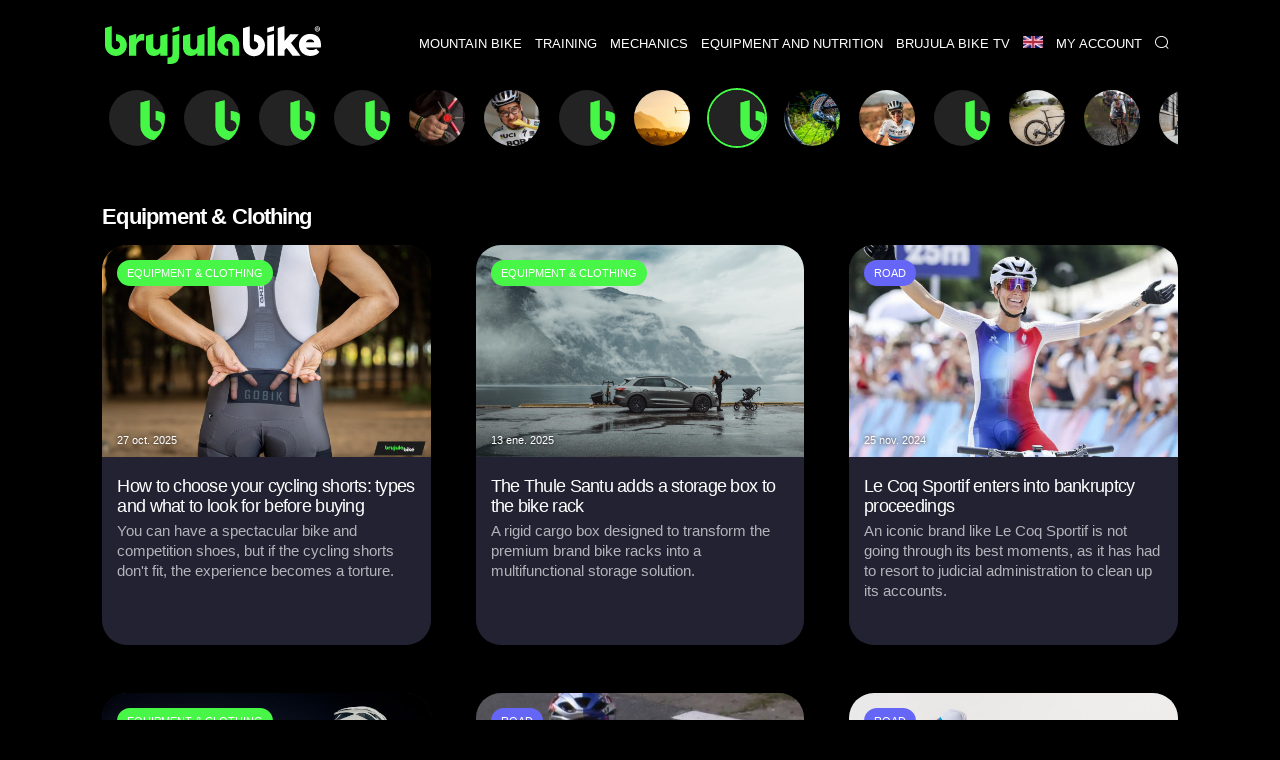

--- FILE ---
content_type: text/html; charset=UTF-8
request_url: https://en.brujulabike.com/equipment-and-clothing/
body_size: 18869
content:
<!DOCTYPE html>
<html lang="es">
<head>
    <meta charset="utf-8">
    <meta http-equiv="X-UA-Compatible" content="IE=edge">
    <meta http-equiv="x-dns-prefetch-control" content="on">
    <link rel="dns-prefetch" href="https://www.google.com">
    <link rel="dns-prefetch" href="//fonts.googleapis.com">
    <link rel="dns-prefetch" href="//fonts.gstatic.com">
    <link rel="dns-prefetch" href="https://cdn.brujulabike.com">
    <link rel="dns-prefetch" href="https://www.google-analytics.com">
    <link rel="dns-prefetch" href="https://adservice.google.es">
    <link rel="dns-prefetch" href="https://ajax.googleapis.com">
    <link rel="dns-prefetch" href="https://securepubads.g.doubleclick.net">
    <link rel="dns-prefetch" href="https://googleads.g.doubleclick.net">
    <link rel="dns-prefetch" href="https://cm.g.doubleclick.net">
    <link rel="dns-prefetch" href="https://adservice.google.es">
    <link rel="dns-prefetch" href="https://pagead2.googlesyndication.com">
    <link rel="dns-prefetch" href="https://tpc.googlesyndication.com">
    <link rel="dns-prefetch" href="https://accounts.google.com">
    <link rel="preconnect" href="https://cdn.brujulabike.com">
    
    
    <link rel="preload" href="https://www.brujulabike.com/fonts/brujulabike.woff?d54697bb9990d10913ded559e3fb" as="font" type="font/woff" crossorigin>
    <link rel="preload" href="https://cdn2.brujulabike.com/js/front.js?id=3208a22692084b3408c9" as="script">
    <link rel="preload" href="https://cdn2.brujulabike.com/js/lazysizes.min.js?v5.3.2" as="script">
    <meta name="viewport" content="width=device-width, initial-scale=1">
    
    <title>Equipment & Clothing</title>
    <meta name="description" content="">
    <link rel="canonical" href="https://en.brujulabike.com/equipment-and-clothing/">
    <meta name="csrf-token" content="l9wtXqigYMB9LrevoaqoMukFdAHA6nbPC2Ur65JK" />
    
                <meta name="robots" content="index, follow">
        
    <style type="text/css">
        /*! normalize.css v7.0.0 | MIT License | github.com/necolas/normalize.css */html{line-height:1.15;-ms-text-size-adjust:100%;-webkit-text-size-adjust:100%}body{margin:0}article,aside,footer,header,nav,section{display:block}h1{font-size:2em;margin:.67em 0}figcaption,figure,main{display:block}figure{margin:1em 40px}hr{-webkit-box-sizing:content-box;box-sizing:content-box;height:0;overflow:visible}pre{font-family:monospace,monospace;font-size:1em}a{background-color:transparent;-webkit-text-decoration-skip:objects}abbr[title]{border-bottom:none;text-decoration:underline;-webkit-text-decoration:underline dotted;text-decoration:underline dotted}b,strong{font-weight:inherit;font-weight:bolder}code,kbd,samp{font-family:monospace,monospace;font-size:1em}dfn{font-style:italic}mark{background-color:#ff0;color:#000}small{font-size:80%}sub,sup{font-size:75%;line-height:0;position:relative;vertical-align:baseline}sub{bottom:-.25em}sup{top:-.5em}audio,video{display:inline-block}audio:not([controls]){display:none;height:0}img{border-style:none}svg:not(:root){overflow:hidden}button,input,optgroup,select,textarea{font-family:sans-serif;font-size:100%;line-height:1.15;margin:0}button,input{overflow:visible}button,select{text-transform:none}[type=reset],[type=submit],button,html [type=button]{-webkit-appearance:button}[type=button]::-moz-focus-inner,[type=reset]::-moz-focus-inner,[type=submit]::-moz-focus-inner,button::-moz-focus-inner{border-style:none;padding:0}[type=button]:-moz-focusring,[type=reset]:-moz-focusring,[type=submit]:-moz-focusring,button:-moz-focusring{outline:1px dotted ButtonText}fieldset{padding:.35em .75em .625em}legend{-webkit-box-sizing:border-box;box-sizing:border-box;color:inherit;display:table;max-width:100%;padding:0;white-space:normal}progress{display:inline-block;vertical-align:baseline}textarea{overflow:auto}[type=checkbox],[type=radio]{-webkit-box-sizing:border-box;box-sizing:border-box;padding:0}[type=number]::-webkit-inner-spin-button,[type=number]::-webkit-outer-spin-button{height:auto}[type=search]{-webkit-appearance:textfield;outline-offset:-2px}[type=search]::-webkit-search-cancel-button,[type=search]::-webkit-search-decoration{-webkit-appearance:none}::-webkit-file-upload-button{-webkit-appearance:button;font:inherit}details,menu{display:block}summary{display:list-item}canvas{display:inline-block}[hidden],template{display:none}@font-face{font-family:Roboto Light;src:url("https://cdn.brujulabike.com/fonts/Roboto-Light.ttf") format("truetype"),url("https://cdn.brujulabike.com/fonts/Roboto-Light.woff2") format("woff2"),url("https://cdn.brujulabike.com/fonts/Roboto-Light.woff") format("woff");font-display:swap}@font-face{font-family:Roboto Medium;src:url("https://cdn.brujulabike.com/fonts/Roboto-Medium.ttf") format("truetype"),url("https://cdn.brujulabike.com/fonts/Roboto-Medium.woff2") format("woff2"),url("https://cdn.brujulabike.com/fonts/Roboto-Medium.woff") format("woff");font-display:swap}*,:after,:before{-webkit-box-sizing:border-box;box-sizing:border-box}.left{text-align:left}.right{text-align:right}.center{text-align:center;margin-left:auto;margin-right:auto}.justify{text-align:justify}.hidden-sm{display:none}.container{width:90%;margin-left:auto;margin-right:auto}@media only screen and (max-width:33.75em){.container{width:95%}}@media only screen and (min-width:65em){.container{width:90%;max-width:70rem}}.row{position:relative;width:100%}.row [class^=col]{float:left;margin:.5rem 2%;min-height:.125rem}.row [class^=col] .no-margin-h{margin-left:0;margin-right:0}.row:after{content:"";display:table;clear:both}.col-1,.col-2,.col-3,.col-4,.col-5,.col-6,.col-7,.col-8,.col-9,.col-10,.col-11,.col-12{width:96%}.col-1-sm{width:4.33333333%}.col-2-sm{width:12.66666667%}.col-3-sm{width:21%}.col-4-sm{width:29.33333333%}.col-5-sm{width:37.66666667%}.col-6-sm{width:46%}.col-7-sm{width:54.33333333%}.col-8-sm{width:62.66666667%}.col-9-sm{width:71%}.col-10-sm{width:79.33333333%}.col-11-sm{width:87.66666667%}.col-12-sm{width:96%}.visible-xs{display:block}@media only screen and (min-width:45em){.col-1{width:4.33333333%}.col-2{width:12.66666667%}.col-3{width:21%}.col-4{width:29.33333333%}.col-5{width:37.66666667%}.col-6{width:46%}.col-7{width:54.33333333%}.col-8{width:62.66666667%}.col-9{width:71%}.col-10{width:79.33333333%}.col-11{width:87.66666667%}.col-12{width:96%}.no-margin-h.col-1{width:8%}.no-margin-h.col-2{width:16%}.no-margin-h.col-3{width:24%}.no-margin-h.col-4{width:32%}.no-margin-h.col-5{width:40%}.no-margin-h.col-6{width:48%}.no-margin-h.col-7{width:56%}.no-margin-h.col-8{width:64%}.no-margin-h.col-9{width:72%}.no-margin-h.col-10{width:80%}.no-margin-h.col-11{width:88%}.no-margin-h.col-12{width:96%}.hidden-sm{display:block}.visible-xs{display:none}}@media only screen and (min-width:65em){.visible-sm{display:none!important}}@font-face{font-family:brujulabike;src:url("/fonts/brujulabike.woff") format("woff");font-weight:400;font-style:normal;font-display:block}[class*=" icon-"],[class^=icon-]{font-family:brujulabike!important;speak:never;font-style:normal;font-weight:400;font-variant:normal;text-transform:none;line-height:1;-webkit-font-smoothing:antialiased;-moz-osx-font-smoothing:grayscale}.icon-share:before{content:"\E906"}.icon-profile:before{content:"\E907"}.icon-discovery:before{content:"\E908"}.icon-chart:before{content:"\E909"}.icon-home:before{content:"\E90A"}.icon-search:before{content:"\E90B";color:#fff}.icon-notification:before{content:"\E90C";color:#fff}.icon-check:before{content:"\E905"}.icon-bell:before{content:"\E903"}.icon-envelope:before{content:"\E902"}.icon-whatsapp:before{content:"\E901"}.icon-camera:before{content:"\E900"}.icon-close:before,.icon-remove:before,.icon-times:before{content:"\F00D"}.icon-clock-o:before{content:"\F017"}.icon-twitter:before{content:"\F099"}.icon-facebook-f:before,.icon-facebook:before{content:"\F09A"}.icon-pinterest:before{content:"\F0D2"}.icon-google-plus:before{content:"\F0D5"}.icon-caret-down:before{content:"\F0D7"}.icon-caret-up:before{content:"\F0D8"}.icon-instagram:before{content:"\F16D"}.icon-close1:before{content:"\E904"}body{font-family:Helvetica,Arial,sans-serif;font-display:swap;color:#222}body>.container{min-height:500px}body>.container#home{background:#000}h1,h2,h3,h4,h5,h6{font-family:sans-serif;letter-spacing:-.04em;font-weight:600;text-rendering:geometricPrecision;-webkit-font-smoothing:antialiased}h3{color:#48f648}.bgblackalpha{background:hsla(0,0%,8%,.9)!important}.bggray{background:#f1f2f2!important}.bgblack{background:#000!important}.bgdarkgray{background:#111!important;color:#fff}.bgdarkgray .title.with-color-border{border-bottom:2px solid hsla(0,0%,100%,.08)}.bgdarkgray h4 a{color:#fff}.bgdarkgray h2{color:#48f648}ul{list-style:none;padding:0;margin:0}a{color:#333;text-decoration:none}a:hover{color:#080808}a,img{-webkit-transition:all .25s linear;transition:all .25s linear}iframe{border:0}figure{margin:0}.btn,.form-control{border-radius:0}.btn{background:#48f648;border-color:#48f648;color:#000}.img-responsive{max-width:100%;height:auto}.form-control{width:100%;height:34px;background-color:#fff;border:1px solid #ccc;-webkit-box-shadow:inset 0 1px 1px rgba(0,0,0,.075);box-shadow:inset 0 1px 1px rgba(0,0,0,.075);-webkit-transition:border-color .15s ease-in-out,-webkit-box-shadow .15s ease-in-out;transition:border-color .15s ease-in-out,-webkit-box-shadow .15s ease-in-out;transition:border-color .15s ease-in-out,box-shadow .15s ease-in-out;transition:border-color .15s ease-in-out,box-shadow .15s ease-in-out,-webkit-box-shadow .15s ease-in-out;display:block;color:#555}.btn,.form-control{padding:6px 12px;background-image:none;font-size:14px;line-height:1.428571429}.btn{display:inline-block;margin-bottom:0;font-weight:400;text-align:center;vertical-align:middle;-ms-touch-action:manipulation;touch-action:manipulation;cursor:pointer;border:1px solid transparent;white-space:nowrap;-webkit-user-select:none;-moz-user-select:none;-ms-user-select:none;user-select:none}.form-group{margin-bottom:15px}.text-center{text-align:center}textarea{min-height:150px}.pull-left{float:left}.pull-right{float:right}.mt-1{margin-top:15px!important}.mt-2{margin-top:30px!important}.mt-0{margin-top:0}header,header .navbar{margin-bottom:0}header .navbar{background:#fff;border:none;min-height:80px!important}header .navbar>.container{padding-top:10px;padding-bottom:10px}header .navbar .navbar-brand{height:80px}header .navbar .navbar-brand img{height:70px}header #menu{padding:0;background:#000;position:fixed;top:0;right:0;left:0;z-index:1030}header #menu .navbar-header{height:50px}header #menu.navbar .container{padding-top:0;padding-bottom:0}header #menu .parents>li>a,header #menu .submenu li>a{font-family:sans-serif;text-transform:uppercase;color:#fff;font-size:13px;padding-left:25px;padding-right:25px}header #menu li .dropdown{color:#fff;position:absolute;right:0;top:0;padding:10px 15px 10px 50px}header #menu .parents>li>a:hover,header #menu .submenu li>a:hover{color:#fff;-webkit-transition:color .3s linear;transition:color .3s linear;background:#48f648}header #menu .parents>li:last-child a,header #menu .parents>li:nth-last-child(2) a{border-right:1px solid rgba(0,0,0,.05)}header #menu .parents>li.search .query{width:100%;margin-top:15px}header #menu .parents>li.search .btn{color:#000;position:absolute;right:0}header #menu .parents>li{position:relative}@media (min-width:65em){header #menu .parents>li{float:left}}header #menu .submenu{display:none;position:absolute;background:hsla(0,0%,8%,.95);text-transform:uppercase}header #menu .submenu a{display:block;padding:15px 20px;text-decoration:none}.nav>li,.nav>li>a{position:relative;display:block}.main{margin-bottom:25px}button,input[type=button],input[type=checkbox],input[type=radio],input[type=reset],input[type=submit],select{-webkit-box-sizing:border-box;box-sizing:border-box;border-radius:none}.text-right{text-align:right}footer{background:#000;padding:50px 0;color:#fff;font-size:13px;font-weight:lighter}footer .brand{width:100%;height:50px;display:block;margin-bottom:15px}footer h4.title{text-transform:uppercase;font-size:14px;margin-top:12px;padding-bottom:5px;border-bottom:2px solid hsla(0,0%,100%,.2)}footer .follow ul{margin-top:15px}footer .follow ul li{overflow:hidden;margin-bottom:2px;display:inline-block}footer .follow ul li span.icon{background:hsla(0,0%,100%,.2);width:50px;height:50px;border-radius:50%;font-size:28px;padding:10px 5px;float:left;text-align:center;margin-right:2px}footer .follow ul li span.txt{display:none}footer .follow ul li a{color:#fff}footer a{color:#48f648}footer button,footer input{padding:10px;display:inline-block;border:0}footer button{background:#48f648;color:#000;font-family:sans-serif;font-weight:100}section#search-full{position:fixed;overflow-y:scroll;display:none;width:100%;height:100%;top:0;left:0;background:rgba(0,0,0,.9);z-index:9999}section#search-full .container{margin-top:20px}section#search-full .container .btn-close{color:#fff;cursor:pointer;font-size:36px}section#search-full .container .form{width:100%;position:relative;margin-top:50px}section#search-full .container input{width:100%;font-size:24px;padding:15px;height:80px}@media (max-width:45em){section#search-full .container input{height:50px;padding:10px}}section#search-full .container button{position:absolute;right:0;font-size:42px;padding:9px 25px;top:42px}@media (max-width:45em){section#search-full .container button{font-size:21px}}section#search-full .container #search-results{margin-top:30px}section#search-full .container #search-loading,section#search-full .container #search-loading p,section#search-full .container p#empty-results{color:#fff;font-size:20px;text-align:center;margin-top:30px;font-weight:700}section#search-full .container #search-loading{display:none}@media (max-width:45em){.order-by h4{padding:0;margin:0}}.order-by span{margin-right:15px}.order-by a.btn{background:#777}.order-by a.btn.active{background:#48f648}.ads.mega-top{text-align:center}.ads.mega-top>div{margin:0 auto;display:block;text-align:center}section{clear:both}section#featured-post h2{font-size:20px;margin-bottom:5px}@media (min-width:65em){section#featured-post{position:relative;overflow:hidden;text-shadow:0 0 3px #000}section#featured-post article{position:relative;max-height:500px;margin-bottom:0!important}section#featured-post article figure{margin-bottom:0;float:none;overflow:hidden}section#featured-post article img{width:100%;height:auto;display:block;margin-top:-130px}section#featured-post article .date_author{position:absolute;left:0;right:0}section#featured-post article .text{position:absolute;width:100%;bottom:0;padding:20px 35px 30px;text-align:center;color:#fff;z-index:99;background:-webkit-gradient(linear,left top,left bottom,color-stop(6%,transparent),color-stop(75%,rgba(0,0,0,.6)));background:linear-gradient(180deg,transparent 6%,rgba(0,0,0,.6) 75%)}section#featured-post article .text .category{display:inline-block;right:inherit;left:inherit;margin:0 auto 25px;position:relative}section#featured-post article .text a{color:#fff}section#featured-post article .text h2{font-size:32px;color:#fff;margin-bottom:10px}section#featured-post article .text p{margin-bottom:0}section#featured-post article .resume{line-height:14px}section#featured-post .item:hover .cover{background:rgba(0,0,0,.5);-webkit-transition:background .3s linear;transition:background .3s linear}}@media (max-width:45em){section#featured-post .category{top:23px;left:23px}}.post-list article{background:#222232;border-radius:25px;overflow:hidden}@media (max-width:45em){.post-list article{margin-bottom:15px!important}}@media (min-width:45em){.post-list article{overflow:hidden;min-height:380px!important;margin-bottom:40px!important}}.post-list article header{padding:0 15px}.post-list article .post-title{margin:5px 0;font-size:18px;font-weight:400}.post-list article .post-title a{color:#fff}.post-list article .resume{color:#b3b4ba;padding:0 15px 15px}.post-list p{margin:5px 0 0;font-size:15px;line-height:20px}.post-list .category,.post-list .date_author{font-size:11px}.post-list .date_author{margin:0;position:absolute;bottom:15px;left:15px;color:#fff;text-shadow:0 0 4px #000}.post-list .date_author .date{font-family:sans-serif;text-transform:lowercase;font-weight:lighter}.post-list .category{text-transform:uppercase;font-family:sans-serif;background-color:#48f648;position:absolute;color:#fff;padding:7px 10px;border-radius:25px;left:15px;top:15px}.post-list .category.mountain-bike,.post-list .category.mountain-bike-en{background-color:#ea7467}.post-list .category.carretera,.post-list .category.road{background-color:#6566f6}.post-list .category.ciclismo-urbano,.post-list .category.urban-cycling{background-color:#975cf6}.post-list .category.brujula-bike-tv,.post-list .category.brujula-bike-tv-en{background-color:#f2fd7c}.post-list .category.bicicletas-electricas,.post-list .category.electric-bikes{background-color:#8ce0fb}.post-list .category{margin-bottom:0}.post-list .category span{float:left;margin:2px 3px 0 0;color:#aaa}.post-list a:hover img{-webkit-filter:brightness(50%)}.post-list.little figure{width:90px;margin-right:20px}.post-list.little header h4{font-size:15px}.post-list.medium figure{margin-right:20px;width:150px}.post-list.horizontal figure{margin-bottom:15px}.title.with-color-border{border-bottom:1px solid hsla(0,0%,100%,.8);padding-bottom:10px;position:relative;color:#fff}.title.with-color-border .bgblue{width:90px;display:block;height:2px;position:absolute;bottom:-2px}#sidebar,#sidebar-home{margin-top:20px}#aside .widget{margin-bottom:25px}#aside .widget h3{margin-top:0}#aside .widget .last-posts h4{height:45px;overflow:hidden}#aside .widget .last-posts .category,.widget .post-list.little .date_author{display:none}.widget .highlight figure{margin-bottom:15px}.text-white{color:#fff}.bgblack #menu-mobile{background:#000}#menu-mobile{background:#fff;position:fixed;bottom:0;width:100%;z-index:9999;height:70px}#menu-mobile ul li{float:left;width:25%;text-align:center}#menu-mobile ul li a{display:block;padding:20px 0}#menu-mobile ul li a .icon{color:#65656b;position:absolute;right:0;left:0;top:5px;bottom:0}#menu-mobile ul li a .icon.active{color:#48f648}#menu-mobile ul li a>div{height:50px;position:relative}#menu-mobile ul li .label{display:none;color:#48f648;font-family:sans-serif;position:absolute;right:0;left:0;top:0;bottom:0}#menu-mobile ul li .label span{display:block}#menu-mobile ul li .label span:first-child{font-size:14px}#menu-mobile ul li .label span:last-child{font-size:20px}#menu-mobile ul li.active .label{display:block}#menu-mobile ul li.active .icon{display:none}#post-content{margin-top:15px;padding-bottom:25px;border-bottom:3px solid #ddd}#post-content h1{margin:15px 0 10px;font-size:28px;line-height:30px}#post-content h2,#post-content h3{font-size:22px;line-height:24px;color:#222}#post-content h3{font-size:19px}#post-content .body{clear:both;font-size:18px;line-height:26px;text-align:left}#post-content .body a{color:inherit;-webkit-box-shadow:inset 0 -3px 0 #48f648;box-shadow:inset 0 -3px 0 #48f648;-webkit-transition:background .15s cubic-bezier(.33,.66,.66,1);transition:background .15s cubic-bezier(.33,.66,.66,1)}#post-content .body a:hover{background:#48f648}#post-content .body strong{font-family:sans-serif}#post-content .body img{margin:0;max-width:100%;height:auto;width:100%;vertical-align:middle}#post-content .body figure.image img{margin:0;display:block}#post-content .body figcaption{margin-bottom:15px;padding:5px 10px 5px 30px;background:#fbfbfb;display:block;border:1px solid #eee;border-top:none;color:#444;font-size:14px;position:relative}#post-content .body figcaption:before{font-family:brujulabike;content:"\E900";position:absolute;top:5px;left:10px}#post-content .body .picture-caption{padding:0;margin:0}#post-content .body .picture-caption img{margin-bottom:0;display:block}#post-content .body .picture-caption .caption{padding:5px;background:#fbfbfb;display:block;border:1px solid #eee;border-top:none;color:#999}#post-content .body .ad{min-height:250px}#post-content .body blockquote{position:relative;font-family:sans-serif;font-weight:400;font-size:18px;margin:0;padding:15px 50px;line-height:24px;color:#555}@media (min-width:768px){#post-content .body blockquote{max-width:350px;float:right;margin:15px}}#post-content .body blockquote>h2,#post-content .body blockquote>p{margin:0}#post-content .body blockquote:after,#post-content .body blockquote:before{font-family:sans-serif;position:absolute;font-size:6em;color:hsla(0,0%,93%,.8);font-weight:400}#post-content .body blockquote:before{content:"\201C";top:50px;left:0}#post-content .body blockquote:after{content:"\201D";bottom:-20px;right:0}#post-content .body>h2{margin-top:-90px;padding-top:90px}#post-content .body .header-index{background:#f1f2f2;padding:15px 25px;margin-bottom:15px;font-weight:900}#post-content .body .header-index ol{padding-left:0;margin-bottom:0;margin-top:5px}#post-content .body .header-index ol li::marker{font-family:sans-serif}#post-content .body ol{list-style-position:inside;padding-left:0}#post-content .body ol img{margin-top:15px;margin-bottom:15px}#post-content .body ul{margin-left:20px}#post-content .body ul li{margin-bottom:10px}#post-content .body ul li:before{content:"\25A0";color:#48f648;font-weight:700;display:inline-block;width:1em;margin-left:-1em;float:left}#post-content .body ul li p{display:inline-block;margin:0}#post-content .body iframe.mtbdata{width:100%;margin:auto}@media (max-width:45em){#post-content .body tr:nth-of-type(2n){background-color:inherit}#post-content .body tbody td{display:block;text-align:center}}#post-content .body table{float:none!important;height:auto!important;width:100%!important;max-width:100%;border-color:none!important;border-collapse:collapse;background-color:transparent}#post-content .body table tr td{padding:20px;width:auto!important;border-top:1px solid #eee;text-align:center;vertical-align:middle}#post-content .body table tr td :hover{background-color:#eee}@media (min-width:45em){#post-content .body table tr td:first-child{text-align:left}}@media (max-width:45em){#post-content .body table tr td:first-child{font-weight:700;font-family:sans-serif;background-color:#eee;height:auto!important;overflow:hidden}}#post-content .body table tr:first-child td{border-bottom:2px solid #eee;font-family:sans-serif;font-weight:700}@media (max-width:45em){#post-content .body table thead,#post-content .body table tr:first-child td{display:none}#post-content .body table tbody td{padding:10px;font-size:15px;text-align:left;overflow:hidden}#post-content .body table tbody td:before{content:attr(data-th) ":";display:block;float:left;text-align:left;width:40%;min-height:30px}#post-content .body table.withcolumns tbody td:before{content:attr(data-th)}}#post-content .body p.full-width{background:#222;padding:30px 50px;color:#fff;text-align:center;font-weight:700;font-family:sans-serif;line-height:22px}@media (max-width:45em){#post-content .body p.full-width{max-width:110%;height:auto;margin-right:0;margin-left:-5%;width:110%;display:block}}#post-content .body p.full-width button{background:#48f648;border:none;border-radius:2px;padding:10px 30px;margin-left:25px;margin-left:100px}@media (max-width:45em){#post-content .body p.full-width button{display:block;margin:25px auto 0}}#post-content .body p.full-width button a{color:#222;font-weight:700;text-decoration:none}#post-content .body .list.full-width{background:#efefef;border:1px solid #e2e2e2;padding:25px}#post-content .body .list.full-width h3{text-align:center;margin-top:0}#post-content .body .new{border:1px solid #e2e2e2;padding:25px;font-size:16px}#post-content .body .new small{font-family:sans-serif;letter-spacing:-.04em;font-weight:700;font-size:14px}#post-content .body .new-bg{background:#efefef;border:1px solid #e2e2e2;padding:25px;font-size:16px}#post-content .body .new-bg small{font-family:sans-serif;letter-spacing:-.04em;font-weight:700;font-size:14px}#post-content .body #positive-negative h3,#post-content .body #positive-negative h5{text-align:center}#post-content .body #positive-negative .text{text-align:justify}@media (min-width:45em){#post-content .body #positive-negative:after{display:block;content:"";border-right:1px solid #e2e2e2}}@media (max-width:45em){#post-content .body #positive-negative .negative,#post-content .body #positive-negative .positive{background:#f1f2f2;margin:0 0 15px;width:100%;border:1px solid #222}#post-content .body #positive-negative .negative h5,#post-content .body #positive-negative .positive h5{background:#222;width:100%;margin:0;padding:4% 0}#post-content .body #positive-negative .negative li,#post-content .body #positive-negative .positive li{margin:4%}}#post-content .body #positive-negative .positive{-webkit-box-sizing:border-box;box-sizing:border-box}#post-content .body #positive-negative .positive h5{color:#48f648}#post-content .body #positive-negative .positive h5:before{font-family:brujulabike!important;content:"\E905";display:block;font-size:40px;margin-bottom:15px}@media (min-width:45em){#post-content .body #positive-negative .positive{padding-right:30px}#post-content .body #positive-negative .positive:after{background:#ccc;width:1px;content:"";display:block;position:absolute;top:130px;bottom:0;right:0;left:0;margin:0 auto;min-height:70px}}@media (min-width:45em){#post-content .body #positive-negative .negative{padding-left:30px}}#post-content .body #positive-negative .negative h5{color:red;position:relative}#post-content .body #positive-negative .negative h5:before{font-family:brujulabike!important;content:"\F00D";display:block;font-size:40px;margin-bottom:15px}#post-content .body #positive-negative h5{font-size:18px}#post-content .date_author_top{font-size:10px;color:#aaa;text-transform:uppercase;margin-top:0;margin-bottom:0}#post-content .date_author_top .icon-share{display:none}@media (max-width:45em){#post-content .date_author_top{text-align:right}#post-content .date_author_top .icon-share{color:#000;font-size:16px;display:inline-block}}#post-content .date_author_top span{padding:5px;font-family:sans-serif}#post-content .date_author_top span.category{color:#fff;padding:7px 10px;border-radius:25px;background-color:#48f648}@media (max-width:45em){#post-content .date_author_top span.category{float:left;margin-top:3px}}#post-content .date_author_top span.category a{color:#fff}#post-content .date_author_top span.category.mountain-bike,#post-content .date_author_top span.category.mountain-bike-en{background-color:#ea7467}#post-content .date_author_top span.category.carretera,#post-content .date_author_top span.category.road{background-color:#6566f6}#post-content .date_author_top span.category.ciclismo-urbano,#post-content .date_author_top span.category.urban-cycling{background-color:#975cf6}#post-content .date_author_top span.category.brujula-bike-tv,#post-content .date_author_top span.category.brujula-bike-tv-en{background-color:#f2fd7c}#post-content .date_author_top span.category.bicicletas-electricas,#post-content .date_author_top span.category.electric-bikes{background-color:#8ce0fb}#post-content .post-category{text-transform:uppercase;font-size:12px;color:#48f648}#post-content .post-category i{float:left;margin:1px 5px 0 0}#post-content .share-article-top{margin-bottom:35px}@media (max-width:45em){#post-content .share-article-top{display:none}}#post-content .share-article-top h6{float:left;margin-top:3px;margin-right:15px;font-size:14px;color:#777}#post-content .share-article-top h6 span{margin-left:3px}#post-content .share-article-top .social{color:#fff;padding:10px 20px}#post-content .share-article-top .social:hover .icon{-webkit-transform:rotate(-1turn);transform:rotate(-1turn);-webkit-transition:-webkit-transform .5s linear;transition:-webkit-transform .5s linear;transition:transform .5s linear;transition:transform .5s linear,-webkit-transform .5s linear}#post-content .share-article-top .social .icon{margin-right:10px}#post-content .share-article-top .social.facebook{background:#3b5998}#post-content .share-article-top .social.twitter{background:#00aced}#post-content .share-article-top .social.google-plus{background:#dd4b39}#post-content .share-article-top .social.mail,#post-content .share-article-top .social.pinterest{background:#cb2027}#post-content .share-article-top .social.whatsapp{background:#5cbe4b}#post-content .share-article-top a{text-decoration:none}#post-content .tags{margin:15px 0}#post-content .tags li{display:inline-block}#post-content .tags li a{background:#ccc;color:#fff;padding:5px 15px;display:block}#post-content .tags li a:hover{background:#48f648;text-decoration:none}#post-content .post-live-content{padding-left:20px;margin-left:5px;border-left:1px solid #48f648}#post-content .post-live-content .ad{margin-bottom:15px}#post-content .post-live-content article.item-live-content{position:relative;background:#fcfcfc;border-radius:3px;border:1px solid #e2e2e2;padding:25px;margin-bottom:15px}#post-content .post-live-content article.item-live-content .time{margin-top:0;margin-bottom:0;font-size:14px}#post-content .post-live-content article.item-live-content:before{content:"";display:block;position:absolute;height:7px;width:7px;border-radius:50%;background:#48f648;left:-25px;top:34px}.posts-container #post-content:first-child{margin-top:0}.post-list figure,.post-list figure a{position:relative}.post-list figure:hover .category{background:#48f648}.post-list.horizontal article.col-md-12 figure .category{font-size:20px;padding:8px}.pagination li{display:inline-block}.pagination li a,.pagination li span{margin-right:5px;padding:5px 10px;background:#777;color:#fff}.pagination>.active>a,.pagination>.active>a:focus,.pagination>.active>a:hover,.pagination>.active>span,.pagination>.active>span:focus,.pagination>.active>span:hover{border-color:#48f648;background-color:#48f648}.pagination>li:first-child>a,.pagination>li:first-child>span,.pagination>li:last-child>a,.pagination>li:last-child>span{display:none}.nav-bottom{opacity:1;-webkit-transition:opacity .3s linear;transition:opacity .3s linear;position:fixed;bottom:0;background:#fff;left:0;width:100%;z-index:9999999}.nav-bottom a{color:#0065ae!important;display:block;padding:10px 0;background:#0095e0}.nav-bottom.fb{-webkit-box-shadow:0 0 2px #777;box-shadow:0 0 2px #777}.nav-bottom #fb-follow{padding:5px 10px;overflow:hidden}.nav-bottom #fb-follow .text{float:left;font-size:14px;margin-top:7px}.nav-bottom #fb-follow .fb-like{padding:0 10px 12px;float:right;margin-right:25px}.nav-bottom #fb-follow .fb-like iframe{transform:scale(1.5);margin:0;-ms-transform:scale(1.5);-webkit-transform:scale(1.5);-o-transform:scale(1.5);-moz-transform:scale(1.5);transform-origin:top left;-ms-transform-origin:top left;-moz-transform-origin:top left;-webkit-transform-origin:top left}.ad,.ads{text-align:center}.sitemap h4{margin:0}.sitemap li{margin:7px 0}.cookie-consent{position:fixed;bottom:0;width:100%;background:#333;padding:10px 0;text-align:center;color:#48f648;font-size:12px}.cookie-consent button{background:#48f648;border:none;border-radius:2px;padding:5px 10px;margin-left:25px;font-weight:700}@media (max-width:768px){.cookie-consent{bottom:50px;line-height:16px}.cookie-consent .cookie-consent__message{float:left;width:65%;text-align:left;padding-left:15px}.cookie-consent button{padding-top:15px;padding-bottom:15px}}#flash-message{position:fixed;top:0;background:#48f648;color:#333;width:100%;z-index:99999;font-size:16px}#flash-message .alert{padding:10px}#flash-message .alert .close{float:right;background:transparent;border:none;color:#333}.alert{font-family:sans-serif;background:#48f648;color:#fff;width:100%;font-size:16px;padding:20px}iframe .amazon.amzn-ad-container{width:100%!important}#category h1{color:#fff;font-size:1.4em;margin:0}@media (max-width:45em){#category h1{text-align:center;border-bottom:none;padding-bottom:0}}#sections h1{color:#fff;font-size:1.4em}@media (max-width:45em){#sections h1{text-align:center;border-bottom:none;padding-bottom:0}}#sections figure{border-radius:15px;overflow:hidden;line-height:0;position:relative}@media (min-width:45em){#sections figure{margin-bottom:25px}}#sections figure .name{position:absolute;bottom:10px;left:15px;color:#fff;text-shadow:0 0 3px #000;z-index:99;line-height:1.2;font-family:sans-serif}@media (max-width:45em){#sections figure .name{bottom:9px;left:12px;padding-right:12px;font-size:16px}}#sections a:hover img{-webkit-filter:brightness(50%)}#close-menu{display:none}@media (min-width:768px){.navbar-brand{float:left;height:auto;padding:10px 15px 3px 25px}.navbar-header,.navbar-nav{float:none}header #menu .parents>li>a{border-left:1px solid rgba(0,0,0,.05);line-height:27px}#sidebar section:first-child h3{margin-top:0}.ads.mega-top{padding:10px 0}#post-content .date_author_top{margin-bottom:35px}body>header{margin-bottom:80px}.nav-bottom.fb{display:none}header #menu .parents>li:hover>.submenu{display:block!important}.post-list.horizontal article.col-md-6 .post-title{float:none;clear:both;height:59px;overflow:hidden}.post-list.horizontal article.col-md-6>p{height:100px;overflow:hidden}.post-list.longheight>div>article,.post-list.longheight>div>div{height:400px}#related-posts{display:block}#related-posts section>div{width:100%}#related-posts .title{margin-bottom:0}#related-posts .post-list article{width:32%;height:280px;display:block;min-height:280px!important;margin-left:0}#related-posts .post-list article:nth-child(3n){margin-right:0}#related-posts .post-list article img{max-height:165px}#related-posts .post-list article h4{overflow:hidden;text-overflow:ellipsis;display:-webkit-box;-webkit-line-clamp:4;-webkit-box-orient:vertical}#newsletter-popup{display:none}}@media (min-width:65em){header #menu .parents{float:right;margin-right:25px}header #menu .parents>li.search{float:right}header #menu .parents>li>a{padding:30px 6px}header #menu .parents>li.search .query{width:165px}.navbar-header{float:left}}@media (min-width:1040px) and (max-width:1124px){header #menu .parents>li:nth-child(6){display:none}}@media (min-width:1200px){header #menu .parents>li.search .query{width:320px}}@media (max-width:1200px){header .navbar .navbar-brand img{height:55px}header .navbar .navbar-brand{height:55px;padding-left:0;padding-right:0;margin-top:5px}}@media (max-width:65em){header .navbar{min-height:inherit}header .navbar-header{position:relative}header .navbar .navbar-brand img{width:150px;margin-top:18px;height:auto}header .navbar .navbar-brand{height:50px;margin:auto!important;width:190px;position:absolute;left:10px;top:0;bottom:0;display:block;float:none;padding:0}header .navbar .navbar-brand .icon-logo{font-size:40px}header .navbar .navbar-toggle{border:none;margin-top:10px;border-radius:none}header .navbar .navbar-header>button{display:block}header .navbar .navbar-collapse{display:none!important}header .navbar.in .navbar-collapse{display:block!important}header .navbar .parents>li:last-child{display:none}header .navbar{min-height:55px!important}header .navbar-nav a{padding:15px 30px}header #menu .navbar-toggle{float:left;margin-left:5px;padding:10px 10px 8px}header .navbar li.search{height:55px}header .navbar li.search form{margin-right:25px;margin-left:25px;position:relative}header #menu .parents>li.search .btn{position:absolute;right:0}header #menu .parents>li.search .query{width:99%}.navbar-toggle{background:none}.navbar-toggle .icon-bar{background-color:#fff!important;float:none;display:block;width:22px;height:2px;border-radius:1px}.navbar-toggle .icon-bar+.icon-bar{margin-top:4px}.navbar-default .navbar-toggle:focus,.navbar-default .navbar-toggle:hover{background:none}.navbar-default .navbar-collapse,.navbar-default .navbar-form{border-color:rgba(0,0,0,.05)}.navbar-fixed-bottom .navbar-collapse,.navbar-fixed-top .navbar-collapse{max-height:inherit!important}header #show-newsletter,header #show-search{float:right;margin:18px 5px 0 0;color:#fff;background:none;border:0}header #show-newsletter .icon-notification,header #show-search .icon-notification{font-size:21px;position:relative}header #show-newsletter .icon-notification:after,header #show-search .icon-notification:after{content:" ";background:#48f648;height:2px;padding:4px;border-radius:50%;line-height:0;font-size:0;position:absolute;right:-1px;top:-1px}header #show-newsletter .icon-search,header #show-search .icon-search{font-size:18px}header #show-newsletter#show-search,header #show-search#show-search{margin-top:19px}#newsletter-popup{background:rgba(0,0,0,.4);height:100%;width:100%;display:none;-webkit-transition:display 5s linear;transition:display 5s linear;position:fixed;top:0;z-index:9999}#newsletter-popup #newsletter-form{position:absolute;top:50%;left:50%;-webkit-transform:translate(-50%,-50%);transform:translate(-50%,-50%);overflow:visible;color:#fff;background:#000;-webkit-box-shadow:0 0 6px #222;box-shadow:0 0 6px #222;border-radius:25px}#newsletter-popup #newsletter-form .content{min-width:330px;padding:25px;font-size:16px}#newsletter-popup #newsletter-form .content form{overflow:hidden}#newsletter-popup #newsletter-form .content form button,#newsletter-popup #newsletter-form .content form input{width:100%!important;float:none!important;margin-bottom:10px}#newsletter-popup #newsletter-form .content h4{text-transform:uppercase;margin-top:0;color:#48f648}#newsletter-popup #newsletter-form .content .close{position:absolute;top:25px;right:25px;cursor:pointer}}#categories-circle{display:-webkit-box;display:-ms-flexbox;display:flex;-ms-flex-wrap:nowrap;flex-wrap:nowrap;overflow-x:auto;-webkit-overflow-scrolling:touch;-ms-overflow-style:none;scrollbar-width:none;height:100px}#categories-circle::-webkit-scrollbar{display:none}#categories-circle .category{-webkit-box-flex:0;-ms-flex:0 0 auto;flex:0 0 auto;padding:0 5px;margin-right:10px;width:65px}#categories-circle .category figure{text-align:center;line-height:12px}#categories-circle .category figure .img{border-radius:50%;height:60px;width:60px;display:block;border:2px solid #000;overflow:hidden}#categories-circle .category figure.active .img{border:2px solid #48f648}#categories-circle .category figure .name{font-size:11px;color:#fff;display:block;margin-top:70px}@media (max-width:768px){body,html{overflow-x:hidden}body{font-size:1.2em}#related-posts{display:none}#category .post-list,#home .post-list{text-align:justify}#post-content{margin-top:0;border-bottom:0}#post-content .cover{position:relative;margin-bottom:0;margin-top:0}#post-content .cover .thumb{max-width:110%;height:auto;margin-right:0;margin-left:-5%;width:110%;display:block;position:relative;line-height:0}#post-content .cover .thumb .overlay{position:absolute;height:100%;width:100%;top:0;left:0;background:-webkit-gradient(linear,left top,left bottom,from(transparent),to(rgba(0,0,0,.65)));background:linear-gradient(180deg,transparent 0,rgba(0,0,0,.65));filter:progid:DXImageTransform.Microsoft.gradient(startColorstr="#00000000",endColorstr="#a6000000",GradientType=0)}#post-content .cover h1{position:absolute;bottom:10px;left:0;color:#fff;text-shadow:0 0 5px #333;z-index:999}#post-content .body p:first-child{margin-top:5px}#post-content .article-separator{width:113%;height:1px;margin-left:-8%;display:block;background:#555}.posts-container #post-content:first-child{padding-bottom:0}#post-content .body img{max-width:110%;height:auto;margin-right:0;margin-left:-5%;width:110%;display:block}header #menu{border-bottom:none}header #menu.in{height:100%;display:block}header #menu.in #close-menu{display:block}header #menu.in #show-newsletter,header #menu.in #show-search,header #menu.in li{display:none}header #menu.in li.app,header #menu.in li.lang,header #menu.in li.my-account,header #menu.in li.social{display:block!important}header #menu.in li.lang.in .submenu li{display:block}header #menu #close-menu{display:none;position:absolute;top:17px;right:12px;color:#fff;font-size:22px}header #menu .social li{display:inline-block;padding-bottom:10px}header #menu .social li:first-child{margin-left:15px}header #menu .social li a{color:#fff;font-size:26px;padding:15px}header #menu .social li a .txt{display:none}header #menu .app li{display:inline-block}header #menu .app li:first-child{margin:0 10px 10px 25px}header #menu .app li a{padding:0}header .navbar>.container{padding-top:0!important;padding-bottom:0!important}.nav>li{border-bottom:1px solid hsla(0,0%,100%,.05)}.share-article-top a span{display:none}#post-content .share-article-top h6{margin-top:12px}#post-content .share-article-top{margin-bottom:10px;overflow:hidden}#post-content .share-article-top .social{padding:10px 0;text-align:center;width:25%;display:block;float:left}#post-content .share-article-top .social:last-child{margin-right:0}#post-content .share-article-top .icon{margin-right:0!important}#post-content .body>div>iframe,#post-content .body>h2>iframe,#post-content .body>p>iframe{height:210px;max-width:110%;margin-left:-5%}#post-content .body>div>iframe.mtbdata,#post-content .body>h2>iframe.mtbdata,#post-content .body>p>iframe.mtbdata{min-height:480px}body>header{margin-bottom:50px}header #menu .submenu{position:relative;background:inherit}header #menu .submenu li{border-top:1px solid hsla(0,0%,100%,.05)}header #menu .submenu li>a{padding:8px 30px}header #menu .parents>li>a{width:80%}#post-content .ads,.ads>div{text-align:center;margin:auto auto 10px}#post-content .ads iframe{height:inherit!important}figure.image{-webkit-margin-before:1em;margin-block-start:1em;-webkit-margin-after:1em;margin-block-end:1em}figure.image img{margin:0;margin-left:-5%!important;display:block}figure.image figcaption{margin-left:-11%!important;width:116%!important;line-height:1.3;padding-left:50px!important}figure.image figcaption:before{left:30px!important}header #menu .navbar-nav.parents li.in .submenu{display:block}#promoted-posts{width:116%;margin-left:-8%;background:#f1f2f2}#promoted-posts .recommended{margin-left:7%;background:rgba(0,0,0,.1);padding:5px 10px;display:inline-block;margin-top:0;margin-bottom:15px}#promoted-posts .scrolling-wrapper{display:-webkit-box;display:-ms-flexbox;display:flex;-ms-flex-wrap:nowrap;flex-wrap:nowrap;overflow-x:auto;-webkit-overflow-scrolling:touch}#promoted-posts .scrolling-wrapper article{width:250px;-webkit-box-flex:0;-ms-flex:0 0 auto;flex:0 0 auto;margin-right:2%;position:relative;border-radius:0}#promoted-posts .scrolling-wrapper article:first-child{margin-left:7%}#promoted-posts .scrolling-wrapper article:last-child{margin-right:7%}#promoted-posts .scrolling-wrapper article figure{max-height:180px;overflow:hidden}#promoted-posts .scrolling-wrapper article figure img{max-width:100%;width:100%;display:block;height:auto;margin-left:0;padding-bottom:0;margin-bottom:0}#promoted-posts .scrolling-wrapper article header .cover{position:absolute;height:100%;width:100%;top:0;left:0;background:rgba(0,0,0,.5)}#promoted-posts .scrolling-wrapper article header h4{text-align:left;position:absolute;bottom:5px;left:10px;width:90%;z-index:99;line-height:22px;text-shadow:0 0 5px #333}#promoted-posts .scrolling-wrapper article header h4 a{color:#fff;text-decoration:none;-webkit-box-shadow:none;box-shadow:none;border-bottom:none}}#alternate-lang-post-popup{position:fixed;bottom:80px;right:10px;left:10px;overflow:visible;color:#fff;background:#000;-webkit-box-shadow:0 0 6px #222;box-shadow:0 0 6px #222;border-radius:25px}@media (min-width:65em){#alternate-lang-post-popup{max-width:430px;bottom:10px;left:auto}}#alternate-lang-post-popup .content{display:none;min-width:330px;padding:25px;font-size:16px}#alternate-lang-post-popup .content>div{overflow:hidden}#alternate-lang-post-popup .content .btn{width:100%;border-radius:10px;font-family:sans-serif;letter-spacing:-.04em;font-weight:600;text-rendering:geometricPrecision;-webkit-font-smoothing:antialiased;white-space:normal;text-align:left}#alternate-lang-post-popup .close{position:absolute;top:25px;right:25px;cursor:pointer}#user-account a,#user-account h1,#user-account h4,#user-account label{color:#fff}#user-account h4{margin-bottom:10px}#user-account label{display:block;margin-bottom:5px;font-size:14px}#user-account label.check{display:inline-block}#user-account .interest{margin-top:35px}#user-account .interest .hidden{display:none}#user-account .interest span{cursor:pointer;border-radius:10px;background:#ddd;padding:5px 10px;margin-bottom:5px;display:inline-block}#user-account .interest span.selected,#user-account .interest span:hover{background:#48f648}    </style>
    <link rel="alternate" type="application/rss+xml" title="Feed Brujulabike" href="https://feeds.feedburner.com/brujulabike" />
    <meta property="og:type" content="article">
    <meta property="og:site_name" content="brujulabike.com">
    <meta property="og:title" content="Equipment & Clothing">
    <meta property="og:url" content="https://en.brujulabike.com/equipment-and-clothing/">
    <meta property="og:description" content="">
    <meta property="og:image" content="">
    <meta property="og:image:width" content="1240">
  <meta property="og:image:height" content="800">
    <meta property="fb:app_id" content="646295112176727"/>
    <meta name="twitter:card" content="summary_large_image">
    <meta name="twitter:title" content="Equipment & Clothing">
    <meta name="twitter:description" content="">
    <meta name="twitter:image" content="">
    <meta name="twitter:image:src" content="">
    <meta name="twitter:url" content="https://en.brujulabike.com/equipment-and-clothing/">
    <meta name="twitter:site" content="@brujulabike">
    
    <link rel="apple-touch-icon" sizes="57x57" href="https://cdn2.brujulabike.com/images/icons-fluor/apple-icon-57x57.png">
    <link rel="apple-touch-icon" sizes="60x60" href="https://cdn2.brujulabike.com/images/icons-fluor/apple-icon-60x60.png">
    <link rel="apple-touch-icon" sizes="72x72" href="https://cdn2.brujulabike.com/images/icons-fluor/apple-icon-72x72.png">
    <link rel="apple-touch-icon" sizes="76x76" href="https://cdn2.brujulabike.com/images/icons-fluor/apple-icon-76x76.png">
    <link rel="apple-touch-icon" sizes="114x114" href="https://cdn2.brujulabike.com/images/icons-fluor/apple-icon-114x114.png">
    <link rel="apple-touch-icon" sizes="120x120" href="https://cdn2.brujulabike.com/images/icons-fluor/apple-icon-120x120.png">
    <link rel="apple-touch-icon" sizes="144x144" href="https://cdn2.brujulabike.com/images/icons-fluor/apple-icon-144x144.png">
    <link rel="apple-touch-icon" sizes="152x152" href="https://cdn2.brujulabike.com/images/icons-fluor/apple-icon-152x152.png">
    <link rel="apple-touch-icon" sizes="180x180" href="https://cdn2.brujulabike.com/images/icons-fluor/apple-icon-180x180.png">
    <link rel="icon" type="image/png" sizes="192x192"  href="https://cdn2.brujulabike.com/images/icons-fluor/android-icon-192x192.png">
    <link rel="icon" type="image/png" sizes="32x32" href="https://cdn2.brujulabike.com/images/icons-fluor/favicon-32x32.png">
    <link rel="icon" type="image/png" sizes="96x96" href="https://cdn2.brujulabike.com/images/icons-fluor/favicon-96x96.png">
    <link rel="icon" type="image/png" sizes="16x16" href="https://cdn2.brujulabike.com/images/icons-fluor/favicon-16x16.png">
    <meta name="msapplication-TileColor" content="#ffffff">
    <meta name="msapplication-TileImage" content="https://cdn2.brujulabike.com/images/icons/ms-icon-144x144.png">

    <meta name="apple-itunes-app" content="app-id=1483791046">
    <script type="e50b7e2dd7feb5c7f6297b15-text/javascript">
        window.ga=window.ga||function(){(ga.q=ga.q||[]).push(arguments)};ga.l=+new Date;
    </script>
    <!-- Global site tag (gtag.js) - Google Analytics -->
    

    <script src="https://cdn2.brujulabike.com/js/lazysizes.min.js?v5.3.2" async="" type="e50b7e2dd7feb5c7f6297b15-text/javascript"></script>
    <script src="https://accounts.google.com/gsi/client" async defer type="e50b7e2dd7feb5c7f6297b15-text/javascript"></script>
    
</head>
<body class="bgblack">
    <header>
    <nav id="menu" class="navbar navbar-default navbar-fixed-top">
        <div class="container">                 
            <div class="navbar-header">
                <!-- Collapsed Hamburger -->
                
                <span id="close-menu" class="icon icon-close1"></span>
                <!-- Branding Image -->
                <a class="navbar-brand" href="https://en.brujulabike.com/">
                    
                    <img src="https://cdn2.brujulabike.com/images/logo-fluor.svg" width="216" height="70" alt="Brujulabike.com - Todo lo relacionado con el Mountain Bike">
                </a>
                <button id="show-newsletter" class="visible-sm" aria-label="Newsletter">
                    <span class="icon icon-notification"></span>
                </button>
                <button id="show-search" class="visible-sm" aria-label="Búsqueda">
                    <span class="icon icon-search"></span>
                </button>
            </div>
            <div class="collapse navbar-collapse " id="menu-items">
                <!-- Left Side Of Navbar -->
                <ul class="nav navbar-nav parents">   
                    
                    
                    
                        <li class="">
                            <a href="https://en.brujulabike.com/en/mountain-bike/" title="Mountain bike">Mountain bike</a>

                                                    </li>
                    
                        <li class="">
                            <a href="https://en.brujulabike.com/training/" title="Training">Training</a>

                                                    </li>
                    
                        <li class="">
                            <a href="https://en.brujulabike.com/mechanics/" title="Mechanics">Mechanics</a>

                                                    </li>
                    
                        <li class="">
                            <a href="https://en.brujulabike.com/equipment-and-nutrition/" title="Equipment and nutrition">Equipment and nutrition</a>

                                                            <i href="#" class="icon dropdown visible-sm icon-caret-down"></i>
                                <div class="submenu">
                                    <ul>
                                                                                    <li><a href="https://en.brujulabike.com/bike-components/" title="Bike components">Bike components</a></li>
                                                                                    <li><a href="https://en.brujulabike.com/equipment-and-clothing/" title="Bike equipment">Bike equipment</a></li>
                                                                                    <li><a href="https://en.brujulabike.com/nutrition/" title="Nutrition">Nutrition</a></li>
                                                                                    <li><a href="https://en.brujulabike.com/br/componentes/bicicleta/" title="Componentes bicicleta">Componentes bicicleta</a></li>
                                                                                    <li><a href="https://en.brujulabike.com/nutricao/" title="Nutricao">Nutricao</a></li>
                                                                            </ul>
                                </div>
                                                    </li>
                    
                        <li class="">
                            <a href="https://en.brujulabike.com/en/brujulabike-tv/" title="Brujula bike TV">Brujula bike TV</a>

                                                    </li>
                    
                        <li class="visible-sm">
                            <a href="https://en.brujulabike.com/interviews/" title="Interviews">Interviews</a>

                                                    </li>
                    
                        <li class="visible-sm">
                            <a href="https://en.brujulabike.com/road/" title="Road">Road</a>

                                                    </li>
                    
                        <li class="visible-sm">
                            <a href="https://en.brujulabike.com/en/gravel/" title="Gravel">Gravel</a>

                                                    </li>
                                        <li class="lang"><a href="#" title="Idioma en"><img class="lazyload" data-src="https://cdn2.brujulabike.com/images/en_sq.webp" width="20" alt="Idioma en"></a><i href="#" class="icon dropdown visible-sm icon-caret-down"></i>
                        <div class="submenu">
                            <ul>
                                                                    <li><a href="https://www.brujulabike.com/"><img class="lazyload" src="https://cdn2.brujulabike.com/images/es_sq.webp" alt="Brujulabike.com - MTB, Carretera, Gravel y E-Bikes | Noticias, Pruebas y Guías de Ciclismo" width="20"></a></li>
                                                                    <li><a href="https://en.brujulabike.com/"><img class="lazyload" src="https://cdn2.brujulabike.com/images/en_sq.webp" alt="Brujulabike.com - MTB, Road, Gravel &amp; E-Bikes | News, Reviews and Cycling Guides" width="20"></a></li>
                                                                    <li><a href="https://br.brujulabike.com/"><img class="lazyload" src="https://cdn2.brujulabike.com/images/br_sq.webp" alt="Brujulabike.com - MTB, Estrada, Gravel e E-Bikes | Notícias, Testes e Guias de Ciclismo" width="20"></a></li>
                                                                    <li><a href="https://fr.brujulabike.com/"><img class="lazyload" src="https://cdn2.brujulabike.com/images/fr_sq.webp" alt="Brujulabike.com - VTT, Route, Gravel et Vélos Électriques | Actualités, Tests et Guides Cyclistes" width="20"></a></li>
                                                            </li>
                        </div>
                    </li>
                    <li class="my-account"><a href="https://en.brujulabike.com/user/account">My Account</a></li>
                    <li class="social visible-sm">
                        <a href="#follow-us">Follow us</a>
                        <ul>
                            <li><a href=" https://www.facebook.com/brujulabike/" title="facebook brujulabike.com" target="_blank"><span class="icon icon-facebook"></span><span class="txt">Facebook</span></a></li>
                            <li><a href="https://www.twitter.com/brujulabike" title="Twitter brujulabike.com" target="_blank"><span class="icon icon-twitter"></span><span class="txt">Twitter</span></a></li>
                            <li><a href="https://www.instagram.com/brujulabike" title="Instagram brujulabike.com" target="_blank"><span class="icon icon-instagram"></span><span class="txt">Instagram</span></a></li>
                        </ul>
                    </li>
                    <li class="app visible-sm">
                        <a href="#download-app"Download app</a>
                        <ul>
                            <li><a href="https://apps.apple.com/es/app/brujula-bike/id1483791046" target="_blank" title="descarga brujulabike app apple app store"><img width="120" alt="brujulabike aplicación iOS" src="https://cdn2.brujulabike.com/images/App_Store_es_white.svg" title="brujulabike aplicación iOS"></a></li>
                            <li><a href="https://play.google.com/store/apps/details?id=com.brujulabike" target="_blank" title="descarga brujulabike app google play"><img width="135" src="https://cdn2.brujulabike.com/images/Google_Play_es_white.svg" alt="brujulabike aplicación Android" title="brujulabike aplicación Android"></a></li>
                        </ul>
                    </li>
                    <li><a class="btn-search-desktop" alt="Búsqueda" title="Búsqueda" href="#search"><span class="icon icon-search" aria-hidden="true"></span></a></li>
                </ul>
              
                
            </div>
        </div>
    </nav>
</header>

<div id="menu-mobile" class="visible-xs">
    <ul>
        <li class="">
            <a href="https://en.brujulabike.com/" alt="Homepage" title="Homepage">
                <div>
                    <div class="label">
                        <span>Home</span>
                        <span>&bullet;</span>
                    </div>
                    <span class="icon icon-home"></span>
                </div>
            </a>
        </li>
        <li class="active">
                            <a href="https://www.brujulabike.com/en/mountain-bike/" alt="Mountain Bike" title="Mountain Bike">
                            <div>
                    <div class="label">
                        <span>Discover</span>
                        <span>&bullet;</span>
                    </div>
                    <span class="icon icon-discovery"></span>
                </div>
            </a>
        </li>
        <li class="">
            <a href="https://en.brujulabike.com/secciones" alt="Secciones" title="Secciones">
                <div>
                    <div class="label">
                        <span>Sections</span>
                        <span>&bullet;</span>
                    </div>
                    <span class="icon icon-chart"></span>
                </div>
            </a>
        </li>
        <li class="">
            <a id="show-menu" alt="Menu" title="Menu">
                <div>
                    <div class="label">
                        <span>Profile</span>
                        <span>&bullet;</span>
                    </div>
                    <span class="icon icon-profile"></span>
                </div>
            </a>
        </li>
    </ul>
</div>    
<div class="container main" id="category">
            <div class="row">
            <div class="col-12">
                <div id="categories-circle">
                                            <div class="category">
                            <a href="https://en.brujulabike.com/road/">
                                <figure >
                                    <div class="img">
                                        <img height="60" width="93"  src="https://cdn2.brujulabike.com/images/error2-300x194.jpg" class="">
                                    </div>
                                    <span class="name">Road</span>
                                </figure>
                            </a>
                        </div>
                                            <div class="category">
                            <a href="https://en.brujulabike.com/en/mountain-bike/">
                                <figure >
                                    <div class="img">
                                        <img height="60" width="93"  src="https://cdn2.brujulabike.com/images/error2-300x194.jpg" class="">
                                    </div>
                                    <span class="name">Mountain bike</span>
                                </figure>
                            </a>
                        </div>
                                            <div class="category">
                            <a href="https://en.brujulabike.com/bike-equipment/">
                                <figure >
                                    <div class="img">
                                        <img height="60" width="93"  src="https://cdn2.brujulabike.com/images/error2-300x194.jpg" class="">
                                    </div>
                                    <span class="name">Bike Equipment</span>
                                </figure>
                            </a>
                        </div>
                                            <div class="category">
                            <a href="https://en.brujulabike.com/training/">
                                <figure >
                                    <div class="img">
                                        <img height="60" width="93"  src="https://cdn2.brujulabike.com/images/error2-300x194.jpg" class="">
                                    </div>
                                    <span class="name">Training</span>
                                </figure>
                            </a>
                        </div>
                                            <div class="category">
                            <a href="https://en.brujulabike.com/mechanics/">
                                <figure >
                                    <div class="img">
                                        <img height="60" width="93"  src="https://cdn.brujulabike.com/media/31492/conversions/mg-8278-copia-300.jpg" class="">
                                    </div>
                                    <span class="name">Mechanics</span>
                                </figure>
                            </a>
                        </div>
                                            <div class="category">
                            <a href="https://en.brujulabike.com/nutrition/">
                                <figure >
                                    <div class="img">
                                        <img height="60" width="93"  src="https://cdn.brujulabike.com/media/31512/conversions/dg2txk7x4aavj-w-620-300.jpg" class="">
                                    </div>
                                    <span class="name">Nutrition</span>
                                </figure>
                            </a>
                        </div>
                                            <div class="category">
                            <a href="https://en.brujulabike.com/en/brujulabike-tv/">
                                <figure >
                                    <div class="img">
                                        <img height="60" width="93"  src="https://cdn2.brujulabike.com/images/error2-300x194.jpg" class="">
                                    </div>
                                    <span class="name">Brujula Bike TV</span>
                                </figure>
                            </a>
                        </div>
                                            <div class="category">
                            <a href="https://en.brujulabike.com/events/">
                                <figure >
                                    <div class="img">
                                        <img height="60" width="93"  src="https://cdn.brujulabike.com/media/31483/conversions/cape-epic-2022-300.jpg" class="">
                                    </div>
                                    <span class="name">Events</span>
                                </figure>
                            </a>
                        </div>
                                            <div class="category">
                            <a href="https://en.brujulabike.com/equipment-and-clothing/">
                                <figure class=active>
                                    <div class="img">
                                        <img height="60" width="93"  src="https://cdn2.brujulabike.com/images/error2-300x194.jpg" class="">
                                    </div>
                                    <span class="name">Equipment &amp; Clothing</span>
                                </figure>
                            </a>
                        </div>
                                            <div class="category">
                            <a href="https://en.brujulabike.com/bike-components/">
                                <figure >
                                    <div class="img">
                                        <img height="60" width="93"  src="https://cdn.brujulabike.com/media/31508/conversions/mg-8161-mg-8161-1000-300.jpg" class="">
                                    </div>
                                    <span class="name">Bike components</span>
                                </figure>
                            </a>
                        </div>
                                            <div class="category">
                            <a href="https://en.brujulabike.com/interviews/">
                                <figure >
                                    <div class="img">
                                        <img height="60" width="93"  src="https://cdn.brujulabike.com/media/31503/conversions/unnamed-1-unnamed-1-1000-300.jpg" class="">
                                    </div>
                                    <span class="name">Interviews</span>
                                </figure>
                            </a>
                        </div>
                                            <div class="category">
                            <a href="https://en.brujulabike.com/equipment-and-nutrition/">
                                <figure >
                                    <div class="img">
                                        <img height="60" width="93"  src="https://cdn2.brujulabike.com/images/error2-300x194.jpg" class="">
                                    </div>
                                    <span class="name">Equipment &amp; Nutrition</span>
                                </figure>
                            </a>
                        </div>
                                            <div class="category">
                            <a href="https://en.brujulabike.com/en/gravel/">
                                <figure >
                                    <div class="img">
                                        <img height="60" width="93"  src="https://cdn.brujulabike.com/media/31497/conversions/mg-6313-copia-300.jpg" class="">
                                    </div>
                                    <span class="name">Gravel</span>
                                </figure>
                            </a>
                        </div>
                                            <div class="category">
                            <a href="https://en.brujulabike.com/cyclocross/">
                                <figure >
                                    <div class="img">
                                        <img height="60" width="93"  src="https://cdn.brujulabike.com/media/37350/conversions/tom-pidcock-superprestige-ruddervoorde-november-2019-300.jpg" class="">
                                    </div>
                                    <span class="name">Cyclocross</span>
                                </figure>
                            </a>
                        </div>
                                            <div class="category">
                            <a href="https://en.brujulabike.com/urban-cycling/">
                                <figure >
                                    <div class="img">
                                        <img height="60" width="93"  src="https://cdn.brujulabike.com/media/31501/conversions/brujulabike-orbeakatu-17-copia-300.jpg" class="">
                                    </div>
                                    <span class="name">Urban Cycling</span>
                                </figure>
                            </a>
                        </div>
                                            <div class="category">
                            <a href="https://en.brujulabike.com/electric-bikes/">
                                <figure >
                                    <div class="img">
                                        <img height="60" width="93"  src="https://cdn.brujulabike.com/media/31505/conversions/cannondale-moterra-alta-2-copia-300.jpg" class="">
                                    </div>
                                    <span class="name">eBike</span>
                                </figure>
                            </a>
                        </div>
                                    </div>
            </div>
        </div>
        <div class="row">
        <div class="col-8">
            <h1 class="title">Equipment &amp; Clothing</h1>
        </div>
        <div class="col-4 order-by">
                    </div>
    </div>
    <div class="post-list horizontal longheight">
    <div class="row">
                    <article class="col-4">
            <figure>
                <a href="https://en.brujulabike.com/how-to-choose-your-cycling-culotte-types-and-what-to-look-for-before-buying/" title="How to choose your cycling shorts: types and what to look for before buying">
                    
                    <img src="[data-uri]" data-src="https://cdn.brujulabike.com/media/181862/conversions/drc07902-drc07902-1600-620.jpg"  ? 'data-srcset="https://cdn.brujulabike.com/media/181862/conversions/drc07902-drc07902-1600-620.jpg 620w, https://cdn.brujulabike.com/media/181862/conversions/drc07902-drc07902-1600-300.jpg 300w"' : ''  data-sizes="auto" width="378" height="244" class="lazyload img-responsive" alt="How to choose your cycling shorts: types and what to look for before buying">
                </a>
                <span class="category equipment-and-clothing">Equipment &amp; Clothing </span>                <div class="date_author">
                    <span class="date">27 oct. 2025</span>                </div>
            </figure>
            <header>
                <h4 class="post-title"><a href="https://en.brujulabike.com/how-to-choose-your-cycling-culotte-types-and-what-to-look-for-before-buying/" title="How to choose your cycling shorts: types and what to look for before buying">How to choose your cycling shorts: types and what to look for before buying</a></h4>
                
            </header>
            <p class="resume">You can have a spectacular bike and competition shoes, but if the cycling shorts don&#039;t fit, the experience becomes a torture.</p>        </article>
                                            <article class="col-4">
            <figure>
                <a href="https://en.brujulabike.com/the-thule-santu-adds-a-storage-box-to-the-bike-rack/" title="The Thule Santu adds a storage box to the bike rack">
                    
                    <img src="[data-uri]" data-src="https://cdn.brujulabike.com/media/171399/conversions/unnamed-620.jpg"  ? 'data-srcset="https://cdn.brujulabike.com/media/171399/conversions/unnamed-620.jpg 620w, https://cdn.brujulabike.com/media/171399/conversions/unnamed-300.jpg 300w"' : ''  data-sizes="auto" width="378" height="244" class="lazyload img-responsive" alt="The Thule Santu adds a storage box to the bike rack">
                </a>
                <span class="category equipment-and-clothing">Equipment &amp; Clothing </span>                <div class="date_author">
                    <span class="date">13 ene. 2025</span>                </div>
            </figure>
            <header>
                <h4 class="post-title"><a href="https://en.brujulabike.com/the-thule-santu-adds-a-storage-box-to-the-bike-rack/" title="The Thule Santu adds a storage box to the bike rack">The Thule Santu adds a storage box to the bike rack</a></h4>
                
            </header>
            <p class="resume">A rigid cargo box designed to transform the premium brand bike racks into a multifunctional storage solution.</p>        </article>
                                            <article class="col-4">
            <figure>
                <a href="https://en.brujulabike.com/le-coq-sportif-enters-into-bankruptcy-proceedings/" title="Le Coq Sportif enters into bankruptcy proceedings">
                    
                    <img src="[data-uri]" data-src="https://cdn.brujulabike.com/media/168677/conversions/lecoq1-apertura-620.jpg"  ? 'data-srcset="https://cdn.brujulabike.com/media/168677/conversions/lecoq1-apertura-620.jpg 620w, https://cdn.brujulabike.com/media/168677/conversions/lecoq1-apertura-300.jpg 300w"' : ''  data-sizes="auto" width="378" height="244" class="lazyload img-responsive" alt="Le Coq Sportif enters into bankruptcy proceedings">
                </a>
                <span class="category road">Road </span>                <div class="date_author">
                    <span class="date">25 nov. 2024</span>                </div>
            </figure>
            <header>
                <h4 class="post-title"><a href="https://en.brujulabike.com/le-coq-sportif-enters-into-bankruptcy-proceedings/" title="Le Coq Sportif enters into bankruptcy proceedings">Le Coq Sportif enters into bankruptcy proceedings</a></h4>
                
            </header>
            <p class="resume">An iconic brand like Le Coq Sportif is not going through its best moments, as it has had to resort to judicial administration to clean up its accounts.</p>        </article>
                                            <article class="col-4">
            <figure>
                <a href="https://en.brujulabike.com/new-shokz-headphones-dualpitch-technology/" title="New Shokz bone conduction headphones, now with DualPitch technology">
                    
                    <img src="[data-uri]" data-src="https://cdn.brujulabike.com/media/154694/conversions/shokz-openrun-pro-2-or-bicycle-10-620.jpg"  ? 'data-srcset="https://cdn.brujulabike.com/media/154694/conversions/shokz-openrun-pro-2-or-bicycle-10-620.jpg 620w, https://cdn.brujulabike.com/media/154694/conversions/shokz-openrun-pro-2-or-bicycle-10-300.jpg 300w"' : ''  data-sizes="auto" width="378" height="244" class="lazyload img-responsive" alt="New Shokz bone conduction headphones, now with DualPitch technology">
                </a>
                <span class="category equipment-and-clothing">Equipment &amp; Clothing </span>                <div class="date_author">
                    <span class="date">28 ago. 2024</span>                </div>
            </figure>
            <header>
                <h4 class="post-title"><a href="https://en.brujulabike.com/new-shokz-headphones-dualpitch-technology/" title="New Shokz bone conduction headphones, now with DualPitch technology">New Shokz bone conduction headphones, now with DualPitch technology</a></h4>
                
            </header>
            <p class="resume">The new version of headphones is safer as it allows for better awareness of the surroundings.</p>        </article>
                                            <article class="col-4">
            <figure>
                <a href="https://en.brujulabike.com/tour-director-requests-changes-safer-cyclist-clothing/" title="The director of the Tour requests changes in cyclist clothing to make it safer">
                    
                    <img src="[data-uri]" data-src="https://cdn.brujulabike.com/media/133738/conversions/vanaert-620.jpg"  ? 'data-srcset="https://cdn.brujulabike.com/media/133738/conversions/vanaert-620.jpg 620w, https://cdn.brujulabike.com/media/133738/conversions/vanaert-300.jpg 300w"' : ''  data-sizes="auto" width="378" height="244" class="lazyload img-responsive" alt="The director of the Tour requests changes in cyclist clothing to make it safer">
                </a>
                <span class="category road">Road </span>                <div class="date_author">
                    <span class="date">17 may. 2024</span>                </div>
            </figure>
            <header>
                <h4 class="post-title"><a href="https://en.brujulabike.com/tour-director-requests-changes-safer-cyclist-clothing/" title="The director of the Tour requests changes in cyclist clothing to make it safer">The director of the Tour requests changes in cyclist clothing to make it safer</a></h4>
                
            </header>
            <p class="resume">Voices continue to rise in the cycling world demanding more safety. Now the focus is on the cyclist&#039;s clothing.</p>        </article>
                                            <article class="col-4">
            <figure>
                <a href="https://en.brujulabike.com/van-der-poel-new-cycling-shoes-paris-roubaix-2024/" title="Van der Poel will debut new cycling shoes for the Paris-Roubaix 2024">
                    
                    <img src="[data-uri]" data-src="https://cdn.brujulabike.com/media/124542/conversions/get-1-620.jpg"  ? 'data-srcset="https://cdn.brujulabike.com/media/124542/conversions/get-1-620.jpg 620w, https://cdn.brujulabike.com/media/124542/conversions/get-1-300.jpg 300w"' : ''  data-sizes="auto" width="378" height="244" class="lazyload img-responsive" alt="Van der Poel will debut new cycling shoes for the Paris-Roubaix 2024">
                </a>
                <span class="category road">Road </span>                <div class="date_author">
                    <span class="date">5 abr. 2024</span>                </div>
            </figure>
            <header>
                <h4 class="post-title"><a href="https://en.brujulabike.com/van-der-poel-new-cycling-shoes-paris-roubaix-2024/" title="Van der Poel will debut new cycling shoes for the Paris-Roubaix 2024">Van der Poel will debut new cycling shoes for the Paris-Roubaix 2024</a></h4>
                
            </header>
            <p class="resume">Van der Poel will be in charge of bringing the rainbow back to the Hell of the North and he will also do it in his shoes.</p>        </article>
                                            <article class="col-4">
            <figure>
                <a href="https://en.brujulabike.com/gopro-quik-app-now-available-for-macos/" title="The GoPro Quik application now available for MacOS">
                    
                    <img src="[data-uri]" data-src="https://cdn.brujulabike.com/media/115057/conversions/quik-app-store-mac-en-1-620.jpg"  ? 'data-srcset="https://cdn.brujulabike.com/media/115057/conversions/quik-app-store-mac-en-1-620.jpg 620w, https://cdn.brujulabike.com/media/115057/conversions/quik-app-store-mac-en-1-300.jpg 300w"' : ''  data-sizes="auto" width="378" height="244" class="lazyload img-responsive" alt="The GoPro Quik application now available for MacOS">
                </a>
                <span class="category equipment-and-clothing">Equipment &amp; Clothing </span>                <div class="date_author">
                    <span class="date">6 feb. 2024</span>                </div>
            </figure>
            <header>
                <h4 class="post-title"><a href="https://en.brujulabike.com/gopro-quik-app-now-available-for-macos/" title="The GoPro Quik application now available for MacOS">The GoPro Quik application now available for MacOS</a></h4>
                
            </header>
            <p class="resume">GoPro, the popular sports camera brand, launches its cloud-based video editing application also for MacOS and launches a new subscription.</p>        </article>
                                            <article class="col-4">
            <figure>
                <a href="https://en.brujulabike.com/surf-bike-ruben-alcantara/" title="This is Ruben Alcantara&#039;s Surf Bike">
                    
                    <img src="[data-uri]" data-src="https://cdn.brujulabike.com/media/66179/conversions/preview-1php-620.jpg"  ? 'data-srcset="https://cdn.brujulabike.com/media/66179/conversions/preview-1php-620.jpg 620w, https://cdn.brujulabike.com/media/66179/conversions/preview-1php-300.jpg 300w"' : ''  data-sizes="auto" width="378" height="244" class="lazyload img-responsive" alt="This is Ruben Alcantara&#039;s Surf Bike">
                </a>
                <span class="category equipment-and-clothing">Equipment &amp; Clothing </span>                <div class="date_author">
                    <span class="date">29 may. 2023</span>                </div>
            </figure>
            <header>
                <h4 class="post-title"><a href="https://en.brujulabike.com/surf-bike-ruben-alcantara/" title="This is Ruben Alcantara&#039;s Surf Bike">This is Ruben Alcantara&#039;s Surf Bike</a></h4>
                
            </header>
            <p class="resume">Its small size and low weight make this Surf Bike a different product from conventional jet skis.</p>        </article>
                                            <article class="col-4">
            <figure>
                <a href="https://en.brujulabike.com/prologo-kylma-gloves/" title="Prologo KYLMA, ultra-thin gloves for all winter conditions">
                    
                    <img src="[data-uri]" data-src="https://cdn.brujulabike.com/media/41716/conversions/prologo-kylma-at-mattiaragni-11-620.jpg"  ? 'data-srcset="https://cdn.brujulabike.com/media/41716/conversions/prologo-kylma-at-mattiaragni-11-620.jpg 620w, https://cdn.brujulabike.com/media/41716/conversions/prologo-kylma-at-mattiaragni-11-300.jpg 300w"' : ''  data-sizes="auto" width="378" height="244" class="lazyload img-responsive" alt="Prologo KYLMA, ultra-thin gloves for all winter conditions">
                </a>
                <span class="category equipment-and-clothing">Equipment &amp; Clothing </span>                <div class="date_author">
                    <span class="date">12 ene. 2023</span>                </div>
            </figure>
            <header>
                <h4 class="post-title"><a href="https://en.brujulabike.com/prologo-kylma-gloves/" title="Prologo KYLMA, ultra-thin gloves for all winter conditions">Prologo KYLMA, ultra-thin gloves for all winter conditions</a></h4>
                
            </header>
            <p class="resume">Prologo solves the main problem of winter gloves with its new KYLMA gloves that combine protection with excellent feel on the handlebars.</p>        </article>
                                            <article class="col-4">
            <figure>
                <a href="https://en.brujulabike.com/movistar-gobik-buy-kit/" title="Movistar switches to Gobik and its full kit is now available on the website">
                    
                    <img src="[data-uri]" data-src="https://cdn.brujulabike.com/media/41059/conversions/movistar2-620.jpg"  ? 'data-srcset="https://cdn.brujulabike.com/media/41059/conversions/movistar2-620.jpg 620w, https://cdn.brujulabike.com/media/41059/conversions/movistar2-300.jpg 300w"' : ''  data-sizes="auto" width="378" height="244" class="lazyload img-responsive" alt="Movistar switches to Gobik and its full kit is now available on the website">
                </a>
                <span class="category road">Road </span>                <div class="date_author">
                    <span class="date">2 ene. 2023</span>                </div>
            </figure>
            <header>
                <h4 class="post-title"><a href="https://en.brujulabike.com/movistar-gobik-buy-kit/" title="Movistar switches to Gobik and its full kit is now available on the website">Movistar switches to Gobik and its full kit is now available on the website</a></h4>
                
            </header>
            <p class="resume">Movistar Team now trusts Gobik to manufacture the garments that its cyclists will wear in the best races around the world.</p>        </article>
                                            <article class="col-4">
            <figure>
                <a href="https://en.brujulabike.com/pfc-ban-waterproof-garments-changing/" title="All waterproof garments are going to change">
                    
                    <img src="[data-uri]" data-src="https://cdn.brujulabike.com/media/40111/conversions/gore3-620.jpg"  ? 'data-srcset="https://cdn.brujulabike.com/media/40111/conversions/gore3-620.jpg 620w, https://cdn.brujulabike.com/media/40111/conversions/gore3-300.jpg 300w"' : ''  data-sizes="auto" width="378" height="244" class="lazyload img-responsive" alt="All waterproof garments are going to change">
                </a>
                <span class="category bike-equipment">Bike Equipment </span>                <div class="date_author">
                    <span class="date">5 dic. 2022</span>                </div>
            </figure>
            <header>
                <h4 class="post-title"><a href="https://en.brujulabike.com/pfc-ban-waterproof-garments-changing/" title="All waterproof garments are going to change">All waterproof garments are going to change</a></h4>
                
            </header>
            <p class="resume">Gore-Tex is ceasing production of its Gore-Tex Shakedry membrane in the search for a PFC-free offering.</p>        </article>
                                            <article class="col-4">
            <figure>
                <a href="https://en.brujulabike.com/data-insight-garmin-sos-incidents/" title="Garmin shares interesting data insights from more than 10,000 SOS incidents">
                    
                    <img src="[data-uri]" data-src="https://cdn.brujulabike.com/media/38698/conversions/garmin-inreach-620.jpg"  ? 'data-srcset="https://cdn.brujulabike.com/media/38698/conversions/garmin-inreach-620.jpg 620w, https://cdn.brujulabike.com/media/38698/conversions/garmin-inreach-300.jpg 300w"' : ''  data-sizes="auto" width="378" height="244" class="lazyload img-responsive" alt="Garmin shares interesting data insights from more than 10,000 SOS incidents">
                </a>
                <span class="category road">Road </span>                <div class="date_author">
                    <span class="date">26 oct. 2022</span>                </div>
            </figure>
            <header>
                <h4 class="post-title"><a href="https://en.brujulabike.com/data-insight-garmin-sos-incidents/" title="Garmin shares interesting data insights from more than 10,000 SOS incidents">Garmin shares interesting data insights from more than 10,000 SOS incidents</a></h4>
                
            </header>
            <p class="resume">Garmin has shared some interesting data on 10,000 SOS requests made through Garmin inReach.</p>        </article>
                                            <article class="col-4">
            <figure>
                <a href="https://en.brujulabike.com/santini-presents-winter-gravel-clothing-collection/" title="Santini presents its winter gravel clothing collection">
                    
                    <img src="[data-uri]" data-src="https://cdn.brujulabike.com/media/38675/conversions/santini-fw2223-gravel-collection-action-1-620.jpg"  ? 'data-srcset="https://cdn.brujulabike.com/media/38675/conversions/santini-fw2223-gravel-collection-action-1-620.jpg 620w, https://cdn.brujulabike.com/media/38675/conversions/santini-fw2223-gravel-collection-action-1-300.jpg 300w"' : ''  data-sizes="auto" width="378" height="244" class="lazyload img-responsive" alt="Santini presents its winter gravel clothing collection">
                </a>
                <span class="category equipment-and-clothing">Equipment &amp; Clothing </span>                <div class="date_author">
                    <span class="date">25 oct. 2022</span>                </div>
            </figure>
            <header>
                <h4 class="post-title"><a href="https://en.brujulabike.com/santini-presents-winter-gravel-clothing-collection/" title="Santini presents its winter gravel clothing collection">Santini presents its winter gravel clothing collection</a></h4>
                
            </header>
            <p class="resume">The Italian cycling clothing brand relies on Polartec to provide the most technical fabrics for its Terranova winter gravel collection.</p>        </article>
                                            <article class="col-4">
            <figure>
                <a href="https://en.brujulabike.com/new-gopro-11-and-11-mini-new-image-sensor/" title="New GoPro 11 and 11 Mini, finally with new image sensor">
                    
                    <img src="[data-uri]" data-src="https://cdn.brujulabike.com/media/37432/conversions/40057983-si10182-220729-gpc-2wh-desertmoto-h11-ant-7685-master-620.jpg"  ? 'data-srcset="https://cdn.brujulabike.com/media/37432/conversions/40057983-si10182-220729-gpc-2wh-desertmoto-h11-ant-7685-master-620.jpg 620w, https://cdn.brujulabike.com/media/37432/conversions/40057983-si10182-220729-gpc-2wh-desertmoto-h11-ant-7685-master-300.jpg 300w"' : ''  data-sizes="auto" width="378" height="244" class="lazyload img-responsive" alt="New GoPro 11 and 11 Mini, finally with new image sensor">
                </a>
                <span class="category mountain-bike-en">Mountain bike </span>                <div class="date_author">
                    <span class="date">15 sep. 2022</span>                </div>
            </figure>
            <header>
                <h4 class="post-title"><a href="https://en.brujulabike.com/new-gopro-11-and-11-mini-new-image-sensor/" title="New GoPro 11 and 11 Mini, finally with new image sensor">New GoPro 11 and 11 Mini, finally with new image sensor</a></h4>
                
            </header>
            <p class="resume">In addition to the GoPro 11 Hero Black, the star model, there is a new reference for those looking for simplicity and light weight, the GoPro 11 Mini.</p>        </article>
                                            <article class="col-4">
            <figure>
                <a href="https://en.brujulabike.com/zara-gravel-cycling-clothes-collection-en/" title="Zara presents a collection of cycling clothes for gravel">
                    
                    <img src="[data-uri]" data-src="https://cdn.brujulabike.com/media/32834/conversions/8491041737-9-2-1-620.jpg"  ? 'data-srcset="https://cdn.brujulabike.com/media/32834/conversions/8491041737-9-2-1-620.jpg 620w, https://cdn.brujulabike.com/media/32834/conversions/8491041737-9-2-1-300.jpg 300w"' : ''  data-sizes="auto" width="378" height="244" class="lazyload img-responsive" alt="Zara presents a collection of cycling clothes for gravel">
                </a>
                <span class="category equipment-and-clothing">Equipment &amp; Clothing </span>                <div class="date_author">
                    <span class="date">7 may. 2022</span>                </div>
            </figure>
            <header>
                <h4 class="post-title"><a href="https://en.brujulabike.com/zara-gravel-cycling-clothes-collection-en/" title="Zara presents a collection of cycling clothes for gravel">Zara presents a collection of cycling clothes for gravel</a></h4>
                
            </header>
            <p class="resume">Zara has just presented a collection of &quot;cycling clothes&quot; clearly inspired by the gravel style.</p>        </article>
                            	</div>
</div>
        <div class="row">
        <div class="col-12">
            <ul class="pagination">
        <li class=" disabled">
            <a href="https://en.brujulabike.com/equipment-and-clothing/page/1/">1</a>
         </li>
                                                        <li class=" active">
                    <a href="https://en.brujulabike.com/equipment-and-clothing/page/1/">1</a>
                </li>
                                                            <li class="">
                    <a href="https://en.brujulabike.com/equipment-and-clothing/page/2/">2</a>
                </li>
                                    
    </ul>
        </div>
    </div>
        
</div>
<section class="bgdarkgray">
    <div class="container">
        <div class="row">
            <div class="col-12">
                <h2>Equipment &amp; Clothing</h2>
                            </div>
        </div>
    </div>
</section>

    <footer>
    <div class="container">
        <div class="row">
            <div class="col-3">
                <div class="brand">
                    <img class="img-responsive center" alt="Brujulabike" width="235" height="42" src="https://cdn2.brujulabike.com/images/logo-fluor.svg">
                </div>
            </div>
            <div class="col-3">
                <h4 class="title">Us</h4>
                <ul>
                    <li><a href="https://en.brujulabike.com/mapa-del-sitio/">Sitemap</a></li>
                                            <li><a href="https://en.brujulabike.com/legal-warning/">Legal Warning</a></li>
                                            <li><a href="https://en.brujulabike.com/advertising/">Advertising</a></li>
                                            <li><a href="https://en.brujulabike.com/cookies-polity/">Cookies Policy</a></li>
                                            <li><a href="https://en.brujulabike.com/privacity-polity/">Privacity Policy</a></li>
                                        
                    <li><a href="https://en.brujulabike.com/contacto/">Contact</a></li>
                    <li><a href="https://en.brujulabike.com/trabaja-con-nosotros/">Work with us</a></li>
                    
                </ul>
            </div>
            <div class="col-3">
                <h4 class="title">Friends webs</h4>
                <ul>
                    
                    <li><a href="https://www.musickmag.com/" target="_blank" title="Adictos a la buena música">MusickMag</a></li>
                    <li><a href="https://quonomy.com/" target="_blank" title="Respuestas a Qué, Cómo y Porqué de problemas y dudas cotidianas.">Quonomy</a></li>
                </ul>
            </div>
            <div class="col-3 follow">
                <h4 class="title">Follow us</h4>
                <p>Subscribe to our newsletter</p>
                <form class="form-horizontal" role="form" method="POST" action="https://en.brujulabike.com/subscribe">
                        <input type="hidden" name="_token" value="l9wtXqigYMB9LrevoaqoMukFdAHA6nbPC2Ur65JK" autocomplete="off">
                    <input type="email" id="email" name="email" placeholder="Your email" required>
                    <button type="submit">Send</button>
                </form>
                <ul>
                    <li><a href=" https://www.facebook.com/brujulabike/" title="facebook brujulabike.com" target="_blank"><span class="icon icon-facebook"></span><span class="txt">Facebook</span></a></li>
                    <li><a href="https://www.twitter.com/brujulabike" title="Twitter brujulabike.com" target="_blank"><span class="icon icon-twitter"></span><span class="txt">Twitter</span></a></li>
                    <li><a href="https://www.instagram.com/brujulabike" title="Instagram brujulabike.com" target="_blank"><span class="icon icon-instagram"></span><span class="txt">Instagram</span></a></li>
                </ul>
            </div>
        </div>
    </div>
</footer>
<section id="search-full">
    <div class="container">
        <div class="row">
            <div class="form">
            <a class="btn-close pull-right" href="#close"><span class="icon icon-close"></span></a>
            
                <button class="btn btn-default btn-search pull-right" role="button" type=""><i class="icon icon-search"></i></button>
                <input required id="q" class="form-control query pull-right" placeholder="Search" name="q" type="text">
            </div>
            
        </div>
        <div id="search-loading" class="row">
            <p>searching</p>
        </div>
        <div id="search-results" class="row">
        </div>
    </div>
</section>
<div id="flash-message">
    <div class="container"></div>
</div>
<section id="newsletter-popup">
    <div id="newsletter-form">
        <div class="content">
            <h4>Newsletter</h4>
            <span class="close icon icon-close1"></span>
            <p>Subscribe to our newsletter and receive all our news. Mountain bike, advice on training and maintenance of your bike, mechanics, interviews ...</p>
<p>You will be aware of everything!</p>
<form class="form-horizontal" id="form-newsletter" role="form" method="POST" action="https://en.brujulabike.com/subscribe">
        <input type="hidden" name="_token" value="l9wtXqigYMB9LrevoaqoMukFdAHA6nbPC2Ur65JK" autocomplete="off">
    <input type="email" id="email" name="email" class="form-control" style="float:left;width:80%" placeholder="Tu email">
    <button onclick="if (!window.__cfRLUnblockHandlers) return false; document.getElementById('form-newsletter').submit();" class="btn btn-primary" style="float:right;width:20%" type="submit" data-cf-modified-e50b7e2dd7feb5c7f6297b15-="">Enviar</button>
</form>        </div>
    </div>
</section>
<div id="g_id_onload"
    data-client_id="547819650524-aqeunrmvlc2fl8aafa663lgi3goqc7ge.apps.googleusercontent.com"
    data-_token="l9wtXqigYMB9LrevoaqoMukFdAHA6nbPC2Ur65JK"
    data-login_uri="https://en.brujulabike.com/auth/google/onetap">
</div>
    
    <!-- JavaScripts -->
    <script src="https://cdn2.brujulabike.com/js/front.js?id=3208a22692084b3408c9" type="e50b7e2dd7feb5c7f6297b15-text/javascript"></script>
      <script type="e50b7e2dd7feb5c7f6297b15-text/javascript">
        var isLoadedLibraries = false;
        var googletag;
        window.onscroll = function() {
            if(!isLoadedLibraries)
                loadLibraries()
        };
        
        window.onmousemove = function() {
            if(!isLoadedLibraries)
                loadLibraries()
        };

        function loadLibraries(){
            isLoadedLibraries = true;
            //loadScript("https://cdn2.brujulabike.com/js/front.js?id=3208a22692084b3408c9", false);
            loadScript("https://cdn2.brujulabike.com/js/fundingchoices.js", true);
            loadAnalytics();
            loadScript("https://pagead2.googlesyndication.com/pagead/js/adsbygoogle.js?client=ca-pub-8429192038456410", false);
            loadScript("https://securepubads.g.doubleclick.net/tag/js/gpt.js", false);
            loadAdverts();
            asyncIframes();
                    }

        function loadAdverts(){
            googletag = googletag || {};
            googletag.cmd = googletag.cmd || [];
            googletag.cmd.push(function() {
                googletag.pubads().enableSingleRequest();
                googletag.pubads().disableInitialLoad();
                googletag.enableServices()
            });
            startupAds();
        }

        var iframeObservers = [];
        //asyncIframes();

        function asyncIframes() {
            iframes = document.getElementsByClassName('lazy-iframe');
            for (let i=0; i < iframes.length; i++) {
                iframeObservers[i] = new IntersectionObserver(iframeIntersectionCallback, observerOptions);
                iframeObservers[i].observe(iframes[i]);
            }
        }

        function iframeIntersectionCallback(entries) {

            entries.forEach(function(entry) {
                var div_iframe = entry.target;
                if(entry.isIntersecting && div_iframe.classList.contains("lazy-iframe")) {
                    div_iframe.classList.remove("lazy-iframe");
                    source = div_iframe.dataset.source;
                    console.log(div_iframe);
                    console.log(div_iframe.dataset);
                    console.log(source);
                    //div_iframe.setAttribute("src",src);
                    if (typeof source !== 'undefined'){
                        var iframe = document.createElement('iframe');
                        iframe.src = source;
                        iframe.style.border = 0;
                        iframe.height = div_iframe.getAttribute('height');
                        iframe.width = div_iframe.getAttribute('width');
                        iframe.loading = 'lazy';
                        div_iframe.appendChild(iframe);
                    }
                }
            });

        }

        function loadScript(src, defer){
            var recaptchaScript = document.createElement('script');
            recaptchaScript.src = src;
            recaptchaScript.defer = defer;
            document.body.appendChild(recaptchaScript);
        }

        function loadNavigatorLanguage(){
            console.log('loadNavigatorLanguage()');
            try {
                var userLocale = navigator.languages && navigator.languages.length
                    ? navigator.languages[0]
                    : navigator.language;

                console.log(userLocale);

                if(userLocale.includes('en') || userLocale.includes('br') || userLocale.includes('es')  || userLocale.includes('fr')){
                    userLocale = userLocale.slice(0, 2);
                    if(alternate_lang_post = document.getElementById('alternate-lang-'+userLocale)){
                        alternate_lang_post.style.display = "block";
                    }
                }else{
                    //default locale english
                    if(alternate_lang_post = document.getElementById('alternate-lang-en')){
                        alternate_lang_post.style.display = "block";
                    }
                }

                /*
                }*/
                console.log(userLocale);
                console.log(navigator.languages);
            } catch (error) {
                console.error(error);
            }
        }

        delegate(document.body, "click", "section#alternate-lang-post-popup .content .close", function(e) {
            var alternate_lang = document.getElementById('alternate-lang-post-popup');
            alternate_lang.style.display = "none";
            
            var _token = document.querySelector('meta[name="csrf-token"]')['content'];
            var params = '_token'+_token;
            var xhr = new XMLHttpRequest();
            xhr.open("POST", "/alternate-lang-session/");
            xhr.setRequestHeader("Content-Type","application/json");
            xhr.setRequestHeader('X-CSRF-TOKEN',   _token)
            let data = {};
            data.q = q;
            data._token = _token;
            xhr.onreadystatechange = function(d){
                if (xhr.status == 200) {
                    debug("Close and save in session")
                } else {
                    debug("Error alternate");
                }
                
            }
            xhr.send(JSON.stringify(data));
        });

        function loadAnalytics(){
            loadScript('https://www.google-analytics.com/analytics.js', false);
            
            ga('create', 'UA-57632898-1', 'auto', { name : 'tracker'});
              
                            ga('tracker.set', 'dimension1', 'es');
                        ga('tracker.send', 'pageview');

            (function(i,s,o,g,r,a,m){i['GoogleAnalyticsObject']=r;i[r]=i[r]||function(){
            (i[r].q=i[r].q||[]).push(arguments)},i[r].l=1*new Date();a=s.createElement(o),
            m=s.getElementsByTagName(o)[0];a.async=1;a.src=g;m.parentNode.insertBefore(a,m)
            })(window,document,'script','//www.googletagmanager.com/gtag/js?id=G-KD8380LZLR','gtag');
            window.dataLayer = window.dataLayer || [];
            function gtag(){dataLayer.push(arguments);}
            gtag('js', new Date());
            gtag('config', 'G-KD8380LZLR');
        }
    </script>
<script src="/cdn-cgi/scripts/7d0fa10a/cloudflare-static/rocket-loader.min.js" data-cf-settings="e50b7e2dd7feb5c7f6297b15-|49" defer></script></body>
</html>
